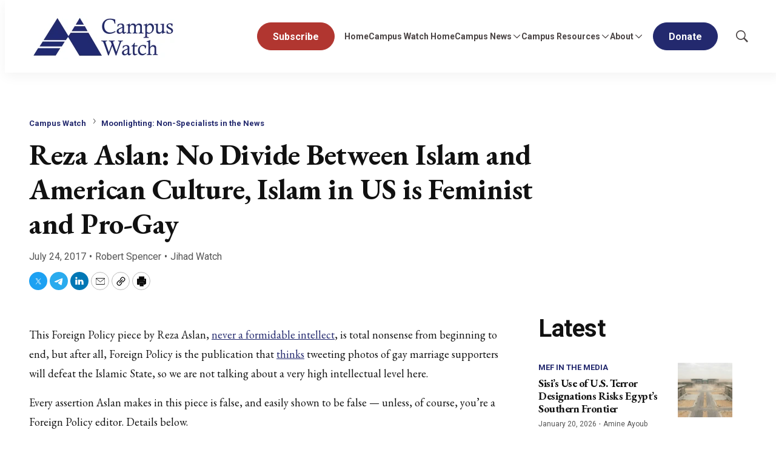

--- FILE ---
content_type: text/javascript
request_url: https://cdn-mef.meforum.org/resource/0000018f-97ee-d484-a5df-b7fed21d0000/544.a5b8804b10eab4612f51.js
body_size: 1617
content:
"use strict";(self.webpackChunkbundle_default=self.webpackChunkbundle_default||[]).push([[544],{6068:function(e,t,i){i.d(t,{U:function(){return a},Y:function(){return r}});const a={ready:"VideoPlayer:ready",timeUpdate:"VideoPlayer:timeUpdate",play:"VideoPlayer:play",playing:"VideoPlayer:playing",pause:"VideoPlayer:paused",volumeChange:"VideoPlayer:volumeChange",enterFullscreen:"VideoPlayer:enterFullscreen",exitFullscreen:"VideoPlayer:exitFullscreen",ended:"VideoPlayer:ended",error:"VideoPlayer:error",quartileCompleted:"VideoPlayer:quartileCompleted"},l={playingInterval:5,playbackPosition:0,quartilePosition:-1};class r extends HTMLElement{connectedCallback(){this.intervals={...l}}get videoId(){return this.getAttribute("video-id")}get videoTitle(){return this.getAttribute("video-title")}get playerId(){return this.getAttribute("player-id")}get autoplay(){return this.hasAttribute("autoplay")}get disableClickToPlay(){return this.hasAttribute("disable-click-to-play")}get muted(){return this.hasAttribute("muted")}get loop(){return this.hasAttribute("loop")}get poster(){return this.getAttribute("poster")}get video(){return{id:this.videoId,videoPlatform:this.platform,seekSeconds:this.seekSeconds,title:this.videoTitle,inPlaylist:document.querySelector("ps-playlist"),playListTagsosition:[...document.querySelectorAll("ps-playlist-item")].findIndex((e=>e.isCurrent)),duration:this.duration,playerWidth:this.getPlayerWidth(),playerHeight:this.getPlayerHeight(),playerResolution:this.getPlayerResolution(),isAutoPlay:this.getIsAutoPlay(),startVolume:this.getStartVolume(),volume:this.getVolume(),isFullscreen:this.onVideoFullscreen(),videoUuid:this.getVideoUuid(),videoFileType:this.getVideoFileType(),videoInitiation:this.getAttribute("data-playback-started")||!1,credit:this.getCredit(),ownerSite:this.getOwnerSite(),videoClassification:this.getCategory(),source:this.getSource(),location:this.getDateline(),videoStatus:this.getVideoStatus(),quartile:this.getDisplayQuartile(this.intervals.quartilePosition)}}init(){this.platform=this.getPlatformName()}onReady(){this.emit(a.ready)}onPlay(){this.emit(a.playing)}onTimeUpdate(){this.sendVideoPlaybackIntervalEvents(),this.emit(a.timeUpdate)}onMute(){this.emit(a.volumeChange)}onPause(){this.emit(a.pause)}onEnded(){this.intervals={...l},this.emit(a.ended)}onError(){this.emit(a.error)}onVolumneChange(){this.emit(a.volumeChange)}play(){}pause(){}playPause(){this.getAttribute("data-playback-paused")?this.play():this.pause()}sendVideoPlaybackIntervalEvents(){if(!this.duration||0===this.duration)return;const e=this.currentTime/this.duration*100;for(;this.currentTime>this.intervals.playbackPosition+2*this.intervals.playingInterval;)this.intervals.playbackPosition+=this.intervals.playingInterval;if(this.currentTime>=this.intervals.playbackPosition+this.intervals.playingInterval){this.intervals.playbackPosition+=this.intervals.playingInterval;const e=new window.CustomEvent("Video:onVideoTimeIntervalUpdate",{bubbles:!0,detail:{playerId:this.playerId,videoPlatform:this.platform,video:this.video,secondsElapsed:this.currentTime}});this.dispatchEvent(e)}let t=null;if(e>=this.intervals.quartilePosition)if(-1===this.intervals.quartilePosition){if(e>=this.intervals.quartilePosition+25)for(this.intervals.quartilePosition=0;e>=this.intervals.quartilePosition;)this.intervals.quartilePosition+=25}else t=this.intervals.quartilePosition,this.intervals.quartilePosition+=25,100===this.intervals.quartilePosition&&(this.intervals.quartilePosition=95);null!==t&&(95===t&&(t=100),this.emit(a.quartileCompleted,{quartile:t}))}getDisplayQuartile(e){return-1===e?0:50===e?25:75===e?50:95===e?75:100}getCategory(){}getCredit(){}getDateline(){}getIsAutoPlay(){}getOwnerSite(){}getPlatformName(){}getPlayerHeight(){}getPlayerWidth(){}getPlayerResolution(){return this.getPlayerWidth()+" x "+this.getPlayerHeight()}getPlayListTagsosition(e){const t=document.querySelector("[data-playlist]"),i=t.querySelectorAll(".PlaylistItem"),a=t.querySelector(`[data-video-id='${e}']`);for(let e=0;e<i.length;e++)if(a===i[e])return e}getSource(){}getVideoFileType(){}getVideoStatus(){return this.getAttribute("data-playback-playing")?"Playing":this.getAttribute("data-playback-paused")?"Paused":this.getAttribute("data-playback-ended")?"Ended":null}getVideoUuid(){}getVolume(){}getStartVolume(){}onVideoFullscreen(){}onEnterFullScreen(){this.emit(a.enterFullscreen)}onExitFullscreen(){this.emit(a.exitFullscreen)}emit(e){let t=arguments.length>1&&void 0!==arguments[1]?arguments[1]:{};const i=new window.CustomEvent(e,{bubbles:!0,detail:t});this.dispatchEvent(i)}}},4273:function(e,t,i){i.r(t),i.d(t,{default:function(){return r}});var a=i(6068);let l=!1;class r extends a.Y{async connectedCallback(){super.connectedCallback();try{await new Promise(((e,t)=>{if(l)e("YouTube iFrame API already loaded");else if(void 0!==window.YT&&void 0!==window.YT.Player)l=!0,e("YouTube iFrame API already loaded");else{const i=document.createElement("script");i.src="https://www.youtube.com/iframe_api";const a=document.getElementsByTagName("script")[0];if(a.parentNode.insertBefore(i,a),window.onYouTubeIframeAPIReady){const t=window.onYouTubeIframeAPIReady;window.onYouTubeIframeAPIReady=()=>{t&&t(),l=!0,e("YouTube iFrame API loaded")}}else window.onYouTubeIframeAPIReady=()=>{l=!0,e("YouTube iFrame API loaded")};i.onerror=()=>{t(new Error("Failed to load YouTube iFrame API"))}}}))}catch(e){console.error(e.message)}this._player=new window.YT.Player(this.querySelector("iframe"),{events:{onReady:()=>this.onReady(),onStateChange:e=>this.onStateChange(e)}})}onStateChange(e){const t=e.data;t===window.YT.PlayerState.ENDED&&this.onEnded(),t===window.YT.PlayerState.PLAYING&&this.onPlay(),t===window.YT.PlayerState.PAUSED&&this.onPause()}play(){try{this._player.playVideo()}catch(e){console.log(e)}}}}}]);